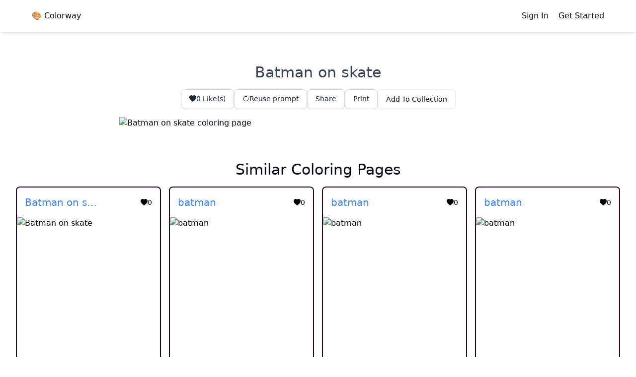

--- FILE ---
content_type: text/html; charset=utf-8
request_url: https://www.colorway.ai/coloring-pages/batman-on-skate-664
body_size: 4692
content:
<!DOCTYPE html><html lang="en"><head><meta charSet="utf-8"/><meta name="viewport" content="width=device-width"/><script async="" src="https://pagead2.googlesyndication.com/pagead/js/adsbygoogle.js?client=ca-pub-5427288277507496" crossorigin="anonymous"></script><title>Free Batman on skate coloring page 2023</title><meta content="Free Batman on skate printable coloring page by Colorway.ai." name="description"/><link rel="canonical" href="https://www.colorway.ai/coloring-pages/batman-on-skate-664"/><meta property="og:title" content="Free Batman on skate coloring page 2023"/><meta property="og:description" content="Free Batman on skate printable coloring page by Colorway.ai."/><meta property="og:site_name" content="Colorway AI"/><meta property="og:type" content="website"/><meta property="og:url" content="https://www.colorway.ai/coloring-pages/batman-on-skate-664"/><meta property="og:image" content="https://storage.googleapis.com/temp-color/9c6f7bd3-19e9-439e-a858-886927d4d197.jpeg"/><meta name="twitter:title" content="Free Batman on skate coloring page 2023"/><meta name="twitter:description" content="Free Batman on skate printable coloring page by Colorway.ai."/><meta name="twitter:card" content="summary_large_image"/><meta name="twitter:image" content="https://storage.googleapis.com/temp-color/9c6f7bd3-19e9-439e-a858-886927d4d197.jpeg"/><meta name="next-head-count" content="16"/><link href="/favicon.ico" rel="shortcut icon"/><link rel="preconnect" href="https://fonts.googleapis.com"/><link rel="preconnect" href="https://fonts.gstatic.com" crossorigin="true"/><noscript><img height="1" width="1" style="display:none" src="https://www.facebook.com/tr?id=6505323429527183&amp;ev=PageView&amp;noscript=1"/></noscript><script async="" src="https://pagead2.googlesyndication.com/pagead/js/adsbygoogle.js?client=ca-pub-5427288277507496" crossorigin="anonymous"></script><link rel="preconnect" href="https://fonts.gstatic.com" crossorigin /><link rel="preload" href="/_next/static/css/9196e6ea81cce3cc.css" as="style"/><link rel="stylesheet" href="/_next/static/css/9196e6ea81cce3cc.css" data-n-g=""/><noscript data-n-css=""></noscript><script defer="" nomodule="" src="/_next/static/chunks/polyfills-c67a75d1b6f99dc8.js"></script><script src="/_next/static/chunks/webpack-4931b04056d35eb7.js" defer=""></script><script src="/_next/static/chunks/framework-bb5c596eafb42b22.js" defer=""></script><script src="/_next/static/chunks/main-c676d18d0b975261.js" defer=""></script><script src="/_next/static/chunks/pages/_app-1cdbb04f89636b65.js" defer=""></script><script src="/_next/static/chunks/675-18f3ae6e4e02d097.js" defer=""></script><script src="/_next/static/chunks/75-8140c741587ec86d.js" defer=""></script><script src="/_next/static/chunks/777-bf6725581fbf0523.js" defer=""></script><script src="/_next/static/chunks/95-be78ef5698f4adbe.js" defer=""></script><script src="/_next/static/chunks/pages/coloring-pages/%5Bslug%5D-1696d0c1cd30a96b.js" defer=""></script><script src="/_next/static/ZetgTwFIRVy-bicZxRXMB/_buildManifest.js" defer=""></script><script src="/_next/static/ZetgTwFIRVy-bicZxRXMB/_ssgManifest.js" defer=""></script><style data-href="https://fonts.googleapis.com/css2?family=Rubik:wght@400;500;600;700;800;900&display=swap">@font-face{font-family:'Rubik';font-style:normal;font-weight:400;font-display:swap;src:url(https://fonts.gstatic.com/s/rubik/v28/iJWZBXyIfDnIV5PNhY1KTN7Z-Yh-B4i1Uw.woff) format('woff')}@font-face{font-family:'Rubik';font-style:normal;font-weight:500;font-display:swap;src:url(https://fonts.gstatic.com/s/rubik/v28/iJWZBXyIfDnIV5PNhY1KTN7Z-Yh-NYi1Uw.woff) format('woff')}@font-face{font-family:'Rubik';font-style:normal;font-weight:600;font-display:swap;src:url(https://fonts.gstatic.com/s/rubik/v28/iJWZBXyIfDnIV5PNhY1KTN7Z-Yh-2Y-1Uw.woff) format('woff')}@font-face{font-family:'Rubik';font-style:normal;font-weight:700;font-display:swap;src:url(https://fonts.gstatic.com/s/rubik/v28/iJWZBXyIfDnIV5PNhY1KTN7Z-Yh-4I-1Uw.woff) format('woff')}@font-face{font-family:'Rubik';font-style:normal;font-weight:800;font-display:swap;src:url(https://fonts.gstatic.com/s/rubik/v28/iJWZBXyIfDnIV5PNhY1KTN7Z-Yh-h4-1Uw.woff) format('woff')}@font-face{font-family:'Rubik';font-style:normal;font-weight:900;font-display:swap;src:url(https://fonts.gstatic.com/s/rubik/v28/iJWZBXyIfDnIV5PNhY1KTN7Z-Yh-ro-1Uw.woff) format('woff')}@font-face{font-family:'Rubik';font-style:normal;font-weight:400;font-display:swap;src:url(https://fonts.gstatic.com/s/rubik/v28/iJWKBXyIfDnIV7nErXyw023e1Ik.woff2) format('woff2');unicode-range:U+0600-06FF,U+0750-077F,U+0870-088E,U+0890-0891,U+0897-08E1,U+08E3-08FF,U+200C-200E,U+2010-2011,U+204F,U+2E41,U+FB50-FDFF,U+FE70-FE74,U+FE76-FEFC,U+102E0-102FB,U+10E60-10E7E,U+10EC2-10EC4,U+10EFC-10EFF,U+1EE00-1EE03,U+1EE05-1EE1F,U+1EE21-1EE22,U+1EE24,U+1EE27,U+1EE29-1EE32,U+1EE34-1EE37,U+1EE39,U+1EE3B,U+1EE42,U+1EE47,U+1EE49,U+1EE4B,U+1EE4D-1EE4F,U+1EE51-1EE52,U+1EE54,U+1EE57,U+1EE59,U+1EE5B,U+1EE5D,U+1EE5F,U+1EE61-1EE62,U+1EE64,U+1EE67-1EE6A,U+1EE6C-1EE72,U+1EE74-1EE77,U+1EE79-1EE7C,U+1EE7E,U+1EE80-1EE89,U+1EE8B-1EE9B,U+1EEA1-1EEA3,U+1EEA5-1EEA9,U+1EEAB-1EEBB,U+1EEF0-1EEF1}@font-face{font-family:'Rubik';font-style:normal;font-weight:400;font-display:swap;src:url(https://fonts.gstatic.com/s/rubik/v28/iJWKBXyIfDnIV7nMrXyw023e1Ik.woff2) format('woff2');unicode-range:U+0460-052F,U+1C80-1C8A,U+20B4,U+2DE0-2DFF,U+A640-A69F,U+FE2E-FE2F}@font-face{font-family:'Rubik';font-style:normal;font-weight:400;font-display:swap;src:url(https://fonts.gstatic.com/s/rubik/v28/iJWKBXyIfDnIV7nFrXyw023e1Ik.woff2) format('woff2');unicode-range:U+0301,U+0400-045F,U+0490-0491,U+04B0-04B1,U+2116}@font-face{font-family:'Rubik';font-style:normal;font-weight:400;font-display:swap;src:url(https://fonts.gstatic.com/s/rubik/v28/iJWKBXyIfDnIV7nDrXyw023e1Ik.woff2) format('woff2');unicode-range:U+0307-0308,U+0590-05FF,U+200C-2010,U+20AA,U+25CC,U+FB1D-FB4F}@font-face{font-family:'Rubik';font-style:normal;font-weight:400;font-display:swap;src:url(https://fonts.gstatic.com/s/rubik/v28/iJWKBXyIfDnIV7nPrXyw023e1Ik.woff2) format('woff2');unicode-range:U+0100-02BA,U+02BD-02C5,U+02C7-02CC,U+02CE-02D7,U+02DD-02FF,U+0304,U+0308,U+0329,U+1D00-1DBF,U+1E00-1E9F,U+1EF2-1EFF,U+2020,U+20A0-20AB,U+20AD-20C0,U+2113,U+2C60-2C7F,U+A720-A7FF}@font-face{font-family:'Rubik';font-style:normal;font-weight:400;font-display:swap;src:url(https://fonts.gstatic.com/s/rubik/v28/iJWKBXyIfDnIV7nBrXyw023e.woff2) format('woff2');unicode-range:U+0000-00FF,U+0131,U+0152-0153,U+02BB-02BC,U+02C6,U+02DA,U+02DC,U+0304,U+0308,U+0329,U+2000-206F,U+20AC,U+2122,U+2191,U+2193,U+2212,U+2215,U+FEFF,U+FFFD}@font-face{font-family:'Rubik';font-style:normal;font-weight:500;font-display:swap;src:url(https://fonts.gstatic.com/s/rubik/v28/iJWKBXyIfDnIV7nErXyw023e1Ik.woff2) format('woff2');unicode-range:U+0600-06FF,U+0750-077F,U+0870-088E,U+0890-0891,U+0897-08E1,U+08E3-08FF,U+200C-200E,U+2010-2011,U+204F,U+2E41,U+FB50-FDFF,U+FE70-FE74,U+FE76-FEFC,U+102E0-102FB,U+10E60-10E7E,U+10EC2-10EC4,U+10EFC-10EFF,U+1EE00-1EE03,U+1EE05-1EE1F,U+1EE21-1EE22,U+1EE24,U+1EE27,U+1EE29-1EE32,U+1EE34-1EE37,U+1EE39,U+1EE3B,U+1EE42,U+1EE47,U+1EE49,U+1EE4B,U+1EE4D-1EE4F,U+1EE51-1EE52,U+1EE54,U+1EE57,U+1EE59,U+1EE5B,U+1EE5D,U+1EE5F,U+1EE61-1EE62,U+1EE64,U+1EE67-1EE6A,U+1EE6C-1EE72,U+1EE74-1EE77,U+1EE79-1EE7C,U+1EE7E,U+1EE80-1EE89,U+1EE8B-1EE9B,U+1EEA1-1EEA3,U+1EEA5-1EEA9,U+1EEAB-1EEBB,U+1EEF0-1EEF1}@font-face{font-family:'Rubik';font-style:normal;font-weight:500;font-display:swap;src:url(https://fonts.gstatic.com/s/rubik/v28/iJWKBXyIfDnIV7nMrXyw023e1Ik.woff2) format('woff2');unicode-range:U+0460-052F,U+1C80-1C8A,U+20B4,U+2DE0-2DFF,U+A640-A69F,U+FE2E-FE2F}@font-face{font-family:'Rubik';font-style:normal;font-weight:500;font-display:swap;src:url(https://fonts.gstatic.com/s/rubik/v28/iJWKBXyIfDnIV7nFrXyw023e1Ik.woff2) format('woff2');unicode-range:U+0301,U+0400-045F,U+0490-0491,U+04B0-04B1,U+2116}@font-face{font-family:'Rubik';font-style:normal;font-weight:500;font-display:swap;src:url(https://fonts.gstatic.com/s/rubik/v28/iJWKBXyIfDnIV7nDrXyw023e1Ik.woff2) format('woff2');unicode-range:U+0307-0308,U+0590-05FF,U+200C-2010,U+20AA,U+25CC,U+FB1D-FB4F}@font-face{font-family:'Rubik';font-style:normal;font-weight:500;font-display:swap;src:url(https://fonts.gstatic.com/s/rubik/v28/iJWKBXyIfDnIV7nPrXyw023e1Ik.woff2) format('woff2');unicode-range:U+0100-02BA,U+02BD-02C5,U+02C7-02CC,U+02CE-02D7,U+02DD-02FF,U+0304,U+0308,U+0329,U+1D00-1DBF,U+1E00-1E9F,U+1EF2-1EFF,U+2020,U+20A0-20AB,U+20AD-20C0,U+2113,U+2C60-2C7F,U+A720-A7FF}@font-face{font-family:'Rubik';font-style:normal;font-weight:500;font-display:swap;src:url(https://fonts.gstatic.com/s/rubik/v28/iJWKBXyIfDnIV7nBrXyw023e.woff2) format('woff2');unicode-range:U+0000-00FF,U+0131,U+0152-0153,U+02BB-02BC,U+02C6,U+02DA,U+02DC,U+0304,U+0308,U+0329,U+2000-206F,U+20AC,U+2122,U+2191,U+2193,U+2212,U+2215,U+FEFF,U+FFFD}@font-face{font-family:'Rubik';font-style:normal;font-weight:600;font-display:swap;src:url(https://fonts.gstatic.com/s/rubik/v28/iJWKBXyIfDnIV7nErXyw023e1Ik.woff2) format('woff2');unicode-range:U+0600-06FF,U+0750-077F,U+0870-088E,U+0890-0891,U+0897-08E1,U+08E3-08FF,U+200C-200E,U+2010-2011,U+204F,U+2E41,U+FB50-FDFF,U+FE70-FE74,U+FE76-FEFC,U+102E0-102FB,U+10E60-10E7E,U+10EC2-10EC4,U+10EFC-10EFF,U+1EE00-1EE03,U+1EE05-1EE1F,U+1EE21-1EE22,U+1EE24,U+1EE27,U+1EE29-1EE32,U+1EE34-1EE37,U+1EE39,U+1EE3B,U+1EE42,U+1EE47,U+1EE49,U+1EE4B,U+1EE4D-1EE4F,U+1EE51-1EE52,U+1EE54,U+1EE57,U+1EE59,U+1EE5B,U+1EE5D,U+1EE5F,U+1EE61-1EE62,U+1EE64,U+1EE67-1EE6A,U+1EE6C-1EE72,U+1EE74-1EE77,U+1EE79-1EE7C,U+1EE7E,U+1EE80-1EE89,U+1EE8B-1EE9B,U+1EEA1-1EEA3,U+1EEA5-1EEA9,U+1EEAB-1EEBB,U+1EEF0-1EEF1}@font-face{font-family:'Rubik';font-style:normal;font-weight:600;font-display:swap;src:url(https://fonts.gstatic.com/s/rubik/v28/iJWKBXyIfDnIV7nMrXyw023e1Ik.woff2) format('woff2');unicode-range:U+0460-052F,U+1C80-1C8A,U+20B4,U+2DE0-2DFF,U+A640-A69F,U+FE2E-FE2F}@font-face{font-family:'Rubik';font-style:normal;font-weight:600;font-display:swap;src:url(https://fonts.gstatic.com/s/rubik/v28/iJWKBXyIfDnIV7nFrXyw023e1Ik.woff2) format('woff2');unicode-range:U+0301,U+0400-045F,U+0490-0491,U+04B0-04B1,U+2116}@font-face{font-family:'Rubik';font-style:normal;font-weight:600;font-display:swap;src:url(https://fonts.gstatic.com/s/rubik/v28/iJWKBXyIfDnIV7nDrXyw023e1Ik.woff2) format('woff2');unicode-range:U+0307-0308,U+0590-05FF,U+200C-2010,U+20AA,U+25CC,U+FB1D-FB4F}@font-face{font-family:'Rubik';font-style:normal;font-weight:600;font-display:swap;src:url(https://fonts.gstatic.com/s/rubik/v28/iJWKBXyIfDnIV7nPrXyw023e1Ik.woff2) format('woff2');unicode-range:U+0100-02BA,U+02BD-02C5,U+02C7-02CC,U+02CE-02D7,U+02DD-02FF,U+0304,U+0308,U+0329,U+1D00-1DBF,U+1E00-1E9F,U+1EF2-1EFF,U+2020,U+20A0-20AB,U+20AD-20C0,U+2113,U+2C60-2C7F,U+A720-A7FF}@font-face{font-family:'Rubik';font-style:normal;font-weight:600;font-display:swap;src:url(https://fonts.gstatic.com/s/rubik/v28/iJWKBXyIfDnIV7nBrXyw023e.woff2) format('woff2');unicode-range:U+0000-00FF,U+0131,U+0152-0153,U+02BB-02BC,U+02C6,U+02DA,U+02DC,U+0304,U+0308,U+0329,U+2000-206F,U+20AC,U+2122,U+2191,U+2193,U+2212,U+2215,U+FEFF,U+FFFD}@font-face{font-family:'Rubik';font-style:normal;font-weight:700;font-display:swap;src:url(https://fonts.gstatic.com/s/rubik/v28/iJWKBXyIfDnIV7nErXyw023e1Ik.woff2) format('woff2');unicode-range:U+0600-06FF,U+0750-077F,U+0870-088E,U+0890-0891,U+0897-08E1,U+08E3-08FF,U+200C-200E,U+2010-2011,U+204F,U+2E41,U+FB50-FDFF,U+FE70-FE74,U+FE76-FEFC,U+102E0-102FB,U+10E60-10E7E,U+10EC2-10EC4,U+10EFC-10EFF,U+1EE00-1EE03,U+1EE05-1EE1F,U+1EE21-1EE22,U+1EE24,U+1EE27,U+1EE29-1EE32,U+1EE34-1EE37,U+1EE39,U+1EE3B,U+1EE42,U+1EE47,U+1EE49,U+1EE4B,U+1EE4D-1EE4F,U+1EE51-1EE52,U+1EE54,U+1EE57,U+1EE59,U+1EE5B,U+1EE5D,U+1EE5F,U+1EE61-1EE62,U+1EE64,U+1EE67-1EE6A,U+1EE6C-1EE72,U+1EE74-1EE77,U+1EE79-1EE7C,U+1EE7E,U+1EE80-1EE89,U+1EE8B-1EE9B,U+1EEA1-1EEA3,U+1EEA5-1EEA9,U+1EEAB-1EEBB,U+1EEF0-1EEF1}@font-face{font-family:'Rubik';font-style:normal;font-weight:700;font-display:swap;src:url(https://fonts.gstatic.com/s/rubik/v28/iJWKBXyIfDnIV7nMrXyw023e1Ik.woff2) format('woff2');unicode-range:U+0460-052F,U+1C80-1C8A,U+20B4,U+2DE0-2DFF,U+A640-A69F,U+FE2E-FE2F}@font-face{font-family:'Rubik';font-style:normal;font-weight:700;font-display:swap;src:url(https://fonts.gstatic.com/s/rubik/v28/iJWKBXyIfDnIV7nFrXyw023e1Ik.woff2) format('woff2');unicode-range:U+0301,U+0400-045F,U+0490-0491,U+04B0-04B1,U+2116}@font-face{font-family:'Rubik';font-style:normal;font-weight:700;font-display:swap;src:url(https://fonts.gstatic.com/s/rubik/v28/iJWKBXyIfDnIV7nDrXyw023e1Ik.woff2) format('woff2');unicode-range:U+0307-0308,U+0590-05FF,U+200C-2010,U+20AA,U+25CC,U+FB1D-FB4F}@font-face{font-family:'Rubik';font-style:normal;font-weight:700;font-display:swap;src:url(https://fonts.gstatic.com/s/rubik/v28/iJWKBXyIfDnIV7nPrXyw023e1Ik.woff2) format('woff2');unicode-range:U+0100-02BA,U+02BD-02C5,U+02C7-02CC,U+02CE-02D7,U+02DD-02FF,U+0304,U+0308,U+0329,U+1D00-1DBF,U+1E00-1E9F,U+1EF2-1EFF,U+2020,U+20A0-20AB,U+20AD-20C0,U+2113,U+2C60-2C7F,U+A720-A7FF}@font-face{font-family:'Rubik';font-style:normal;font-weight:700;font-display:swap;src:url(https://fonts.gstatic.com/s/rubik/v28/iJWKBXyIfDnIV7nBrXyw023e.woff2) format('woff2');unicode-range:U+0000-00FF,U+0131,U+0152-0153,U+02BB-02BC,U+02C6,U+02DA,U+02DC,U+0304,U+0308,U+0329,U+2000-206F,U+20AC,U+2122,U+2191,U+2193,U+2212,U+2215,U+FEFF,U+FFFD}@font-face{font-family:'Rubik';font-style:normal;font-weight:800;font-display:swap;src:url(https://fonts.gstatic.com/s/rubik/v28/iJWKBXyIfDnIV7nErXyw023e1Ik.woff2) format('woff2');unicode-range:U+0600-06FF,U+0750-077F,U+0870-088E,U+0890-0891,U+0897-08E1,U+08E3-08FF,U+200C-200E,U+2010-2011,U+204F,U+2E41,U+FB50-FDFF,U+FE70-FE74,U+FE76-FEFC,U+102E0-102FB,U+10E60-10E7E,U+10EC2-10EC4,U+10EFC-10EFF,U+1EE00-1EE03,U+1EE05-1EE1F,U+1EE21-1EE22,U+1EE24,U+1EE27,U+1EE29-1EE32,U+1EE34-1EE37,U+1EE39,U+1EE3B,U+1EE42,U+1EE47,U+1EE49,U+1EE4B,U+1EE4D-1EE4F,U+1EE51-1EE52,U+1EE54,U+1EE57,U+1EE59,U+1EE5B,U+1EE5D,U+1EE5F,U+1EE61-1EE62,U+1EE64,U+1EE67-1EE6A,U+1EE6C-1EE72,U+1EE74-1EE77,U+1EE79-1EE7C,U+1EE7E,U+1EE80-1EE89,U+1EE8B-1EE9B,U+1EEA1-1EEA3,U+1EEA5-1EEA9,U+1EEAB-1EEBB,U+1EEF0-1EEF1}@font-face{font-family:'Rubik';font-style:normal;font-weight:800;font-display:swap;src:url(https://fonts.gstatic.com/s/rubik/v28/iJWKBXyIfDnIV7nMrXyw023e1Ik.woff2) format('woff2');unicode-range:U+0460-052F,U+1C80-1C8A,U+20B4,U+2DE0-2DFF,U+A640-A69F,U+FE2E-FE2F}@font-face{font-family:'Rubik';font-style:normal;font-weight:800;font-display:swap;src:url(https://fonts.gstatic.com/s/rubik/v28/iJWKBXyIfDnIV7nFrXyw023e1Ik.woff2) format('woff2');unicode-range:U+0301,U+0400-045F,U+0490-0491,U+04B0-04B1,U+2116}@font-face{font-family:'Rubik';font-style:normal;font-weight:800;font-display:swap;src:url(https://fonts.gstatic.com/s/rubik/v28/iJWKBXyIfDnIV7nDrXyw023e1Ik.woff2) format('woff2');unicode-range:U+0307-0308,U+0590-05FF,U+200C-2010,U+20AA,U+25CC,U+FB1D-FB4F}@font-face{font-family:'Rubik';font-style:normal;font-weight:800;font-display:swap;src:url(https://fonts.gstatic.com/s/rubik/v28/iJWKBXyIfDnIV7nPrXyw023e1Ik.woff2) format('woff2');unicode-range:U+0100-02BA,U+02BD-02C5,U+02C7-02CC,U+02CE-02D7,U+02DD-02FF,U+0304,U+0308,U+0329,U+1D00-1DBF,U+1E00-1E9F,U+1EF2-1EFF,U+2020,U+20A0-20AB,U+20AD-20C0,U+2113,U+2C60-2C7F,U+A720-A7FF}@font-face{font-family:'Rubik';font-style:normal;font-weight:800;font-display:swap;src:url(https://fonts.gstatic.com/s/rubik/v28/iJWKBXyIfDnIV7nBrXyw023e.woff2) format('woff2');unicode-range:U+0000-00FF,U+0131,U+0152-0153,U+02BB-02BC,U+02C6,U+02DA,U+02DC,U+0304,U+0308,U+0329,U+2000-206F,U+20AC,U+2122,U+2191,U+2193,U+2212,U+2215,U+FEFF,U+FFFD}@font-face{font-family:'Rubik';font-style:normal;font-weight:900;font-display:swap;src:url(https://fonts.gstatic.com/s/rubik/v28/iJWKBXyIfDnIV7nErXyw023e1Ik.woff2) format('woff2');unicode-range:U+0600-06FF,U+0750-077F,U+0870-088E,U+0890-0891,U+0897-08E1,U+08E3-08FF,U+200C-200E,U+2010-2011,U+204F,U+2E41,U+FB50-FDFF,U+FE70-FE74,U+FE76-FEFC,U+102E0-102FB,U+10E60-10E7E,U+10EC2-10EC4,U+10EFC-10EFF,U+1EE00-1EE03,U+1EE05-1EE1F,U+1EE21-1EE22,U+1EE24,U+1EE27,U+1EE29-1EE32,U+1EE34-1EE37,U+1EE39,U+1EE3B,U+1EE42,U+1EE47,U+1EE49,U+1EE4B,U+1EE4D-1EE4F,U+1EE51-1EE52,U+1EE54,U+1EE57,U+1EE59,U+1EE5B,U+1EE5D,U+1EE5F,U+1EE61-1EE62,U+1EE64,U+1EE67-1EE6A,U+1EE6C-1EE72,U+1EE74-1EE77,U+1EE79-1EE7C,U+1EE7E,U+1EE80-1EE89,U+1EE8B-1EE9B,U+1EEA1-1EEA3,U+1EEA5-1EEA9,U+1EEAB-1EEBB,U+1EEF0-1EEF1}@font-face{font-family:'Rubik';font-style:normal;font-weight:900;font-display:swap;src:url(https://fonts.gstatic.com/s/rubik/v28/iJWKBXyIfDnIV7nMrXyw023e1Ik.woff2) format('woff2');unicode-range:U+0460-052F,U+1C80-1C8A,U+20B4,U+2DE0-2DFF,U+A640-A69F,U+FE2E-FE2F}@font-face{font-family:'Rubik';font-style:normal;font-weight:900;font-display:swap;src:url(https://fonts.gstatic.com/s/rubik/v28/iJWKBXyIfDnIV7nFrXyw023e1Ik.woff2) format('woff2');unicode-range:U+0301,U+0400-045F,U+0490-0491,U+04B0-04B1,U+2116}@font-face{font-family:'Rubik';font-style:normal;font-weight:900;font-display:swap;src:url(https://fonts.gstatic.com/s/rubik/v28/iJWKBXyIfDnIV7nDrXyw023e1Ik.woff2) format('woff2');unicode-range:U+0307-0308,U+0590-05FF,U+200C-2010,U+20AA,U+25CC,U+FB1D-FB4F}@font-face{font-family:'Rubik';font-style:normal;font-weight:900;font-display:swap;src:url(https://fonts.gstatic.com/s/rubik/v28/iJWKBXyIfDnIV7nPrXyw023e1Ik.woff2) format('woff2');unicode-range:U+0100-02BA,U+02BD-02C5,U+02C7-02CC,U+02CE-02D7,U+02DD-02FF,U+0304,U+0308,U+0329,U+1D00-1DBF,U+1E00-1E9F,U+1EF2-1EFF,U+2020,U+20A0-20AB,U+20AD-20C0,U+2113,U+2C60-2C7F,U+A720-A7FF}@font-face{font-family:'Rubik';font-style:normal;font-weight:900;font-display:swap;src:url(https://fonts.gstatic.com/s/rubik/v28/iJWKBXyIfDnIV7nBrXyw023e.woff2) format('woff2');unicode-range:U+0000-00FF,U+0131,U+0152-0153,U+02BB-02BC,U+02C6,U+02DA,U+02DC,U+0304,U+0308,U+0329,U+2000-206F,U+20AC,U+2122,U+2191,U+2193,U+2212,U+2215,U+FEFF,U+FFFD}</style></head><body><div id="__next" data-reactroot=""><header class="py-4 px-4 md:px-16 shadow-md font-medium fixed w-full bg-white z-10 text-base md:flex md:flex-row md:justify-between"><div class="flex flex-row justify-between items-center h-8"><a class="md:mb-0" href="/">🎨 Colorway</a><button data-collapse-toggle="navbar-default" type="button" class="inline-flex items-center p-2 ml-3 text-sm text-gray-500 rounded-lg md:hidden hover:bg-gray-100 focus:outline-none focus:ring-2 focus:ring-gray-200 dark:text-gray-400 dark:hover:bg-gray-700 dark:focus:ring-gray-600"><span class="sr-only">Open main menu</span><svg class="w-6 h-6" aria-hidden="true" fill="currentColor" viewBox="0 0 20 20" xmlns="http://www.w3.org/2000/svg"><path fill-rule="evenodd" d="M3 5a1 1 0 011-1h12a1 1 0 110 2H4a1 1 0 01-1-1zM3 10a1 1 0 011-1h12a1 1 0 110 2H4a1 1 0 01-1-1zM3 15a1 1 0 011-1h12a1 1 0 110 2H4a1 1 0 01-1-1z" clip-rule="evenodd"></path></svg></button></div><div class="hidden w-full md:block md:w-auto"><nav class="flex flex-col md:flex-row py-4 md:py-0 md:items-center md:justify-center md:h-8"><div class="p-2 md:p-0"><a class="ml-5" href="/auth/signin">Sign In</a></div><div class="p-2 md:p-0"><a class="ml-5" href="/auth/signup">Get Started</a></div></nav></div></header><section class="py-24 md:py-32 px-4"><div class="mx-auto"><div class="text-lg md:text-3xl text-center md:w-9/12 mx-auto text-gray-700 mb-4">Batman on skate</div><div class="flex flex-row gap-2 w-full justify-center my-4 flex-wrap"><div class="rounded-lg px-4 py-2 text-sm whitespace-nowrap text-center text-gray-800 shadow-sm border-[1px] border-gray-300 hover:cursor-pointer bg-white"><div class="flex gap-2 items-center"><svg xmlns="http://www.w3.org/2000/svg" viewBox="0 0 16 16" width="1em" height="1em" fill="currentColor"><path fill-rule="evenodd" d="M8 1.314C12.438-3.248 23.534 4.735 8 15-7.534 4.736 3.562-3.248 8 1.314z"></path></svg>0<!-- --> Like(s)</div></div><div class="rounded-lg px-4 py-2 text-sm whitespace-nowrap text-center text-gray-800 shadow-sm border-[1px] border-gray-300 hover:cursor-pointer bg-white"><div class="flex flex-row gap-2 items-center"><svg xmlns="http://www.w3.org/2000/svg" viewBox="0 0 16 16" width="1em" height="1em" fill="black"><path fill-rule="evenodd" d="M8 3a5 5 0 1 0 4.546 2.914.5.5 0 0 1 .908-.417A6 6 0 1 1 8 2v1z"></path><path d="M8 4.466V.534a.25.25 0 0 1 .41-.192l2.36 1.966c.12.1.12.284 0 .384L8.41 4.658A.25.25 0 0 1 8 4.466z"></path></svg><div>Reuse prompt</div></div></div><div class="rounded-lg px-4 py-2 text-sm whitespace-nowrap text-center text-gray-800 shadow-sm border-[1px] border-gray-300 hover:cursor-pointer bg-white">Share</div><div class="rounded-lg px-4 py-2 text-sm whitespace-nowrap text-center text-gray-800 shadow-sm border-[1px] border-gray-300 hover:cursor-pointer bg-white">Print</div><button class="inline-flex items-center justify-center whitespace-nowrap rounded-md text-sm font-medium ring-offset-background transition-colors focus-visible:outline-none focus-visible:ring-2 focus-visible:ring-ring focus-visible:ring-offset-2 disabled:pointer-events-none disabled:opacity-50 border border-input bg-background hover:bg-accent hover:text-accent-foreground h-10 px-4 py-2" type="button" id="" aria-haspopup="menu" aria-expanded="false" data-state="closed">Add To Collection</button></div><div class="flex flex-col items-center"><img layout="intrinsic" objectFit="contain" alt="Batman on skate coloring page" height="800" width="800" src="https://storage.googleapis.com/temp-color/9c6f7bd3-19e9-439e-a858-886927d4d197.jpeg"/></div><section class="py-12 px-4 mx-auto"><h2 class="py-4 text-3xl text-bold text-center">Similar Coloring Pages</h2><div class="grid grid-cols-1 sm:grid-cols-3 md:grid-cols-4 lg:grid-cols-4 gap-4 justify-center"><a class="bg-white rounded-lg border-2 overflow-hidden border-[#270722] block" href="/coloring-pages/batman-on-skate-665"><div class="flex flex-row items-center w-full justify-between p-4"><p class="text-sm md:text-xl text-blue-500 text-bold hover:underline hover:text-blue-700 truncate max-w-[150px]">Batman on skate</p><button class="text-sm pl-4 flex flex-row items-center justify-center gap-2 whitespace-nowrap"><svg xmlns="http://www.w3.org/2000/svg" viewBox="0 0 16 16" width="1em" height="1em" fill="black"><path fill-rule="evenodd" d="M8 1.314C12.438-3.248 23.534 4.735 8 15-7.534 4.736 3.562-3.248 8 1.314z"></path></svg> <!-- -->0</button></div><div class="relative overflow-hidden aspect-square z-1"><img class="w-[299px] h-[384px] object-cover object-top" height="384" width="299" src="https://storage.googleapis.com/temp-color/fea26758-5108-41a5-9bd5-4ec38207fa8f.jpeg" alt="Batman on skate" placeholder="blur" blurDataURL="iVBORw0KGgoAAAANSUhEUgAAAAEAAAABCAQAAAC1HAwCAAAAC0lEQVR42mNsqgcAAYkBA6rFAegAAAAASUVORK5CYII"/></div></a><a class="bg-white rounded-lg border-2 overflow-hidden border-[#270722] block" href="/coloring-pages/batman--2300"><div class="flex flex-row items-center w-full justify-between p-4"><p class="text-sm md:text-xl text-blue-500 text-bold hover:underline hover:text-blue-700 truncate max-w-[150px]">batman </p><button class="text-sm pl-4 flex flex-row items-center justify-center gap-2 whitespace-nowrap"><svg xmlns="http://www.w3.org/2000/svg" viewBox="0 0 16 16" width="1em" height="1em" fill="black"><path fill-rule="evenodd" d="M8 1.314C12.438-3.248 23.534 4.735 8 15-7.534 4.736 3.562-3.248 8 1.314z"></path></svg> <!-- -->0</button></div><div class="relative overflow-hidden aspect-square z-1"><img class="w-[299px] h-[384px] object-cover object-top" height="384" width="299" src="https://storage.googleapis.com/temp-color/d076e260-71cb-4996-baed-3b4c7ada961e.jpeg" alt="batman " placeholder="blur" blurDataURL="iVBORw0KGgoAAAANSUhEUgAAAAEAAAABCAQAAAC1HAwCAAAAC0lEQVR42mNsqgcAAYkBA6rFAegAAAAASUVORK5CYII"/></div></a><a class="bg-white rounded-lg border-2 overflow-hidden border-[#270722] block" href="/coloring-pages/batman-2393"><div class="flex flex-row items-center w-full justify-between p-4"><p class="text-sm md:text-xl text-blue-500 text-bold hover:underline hover:text-blue-700 truncate max-w-[150px]">batman</p><button class="text-sm pl-4 flex flex-row items-center justify-center gap-2 whitespace-nowrap"><svg xmlns="http://www.w3.org/2000/svg" viewBox="0 0 16 16" width="1em" height="1em" fill="black"><path fill-rule="evenodd" d="M8 1.314C12.438-3.248 23.534 4.735 8 15-7.534 4.736 3.562-3.248 8 1.314z"></path></svg> <!-- -->0</button></div><div class="relative overflow-hidden aspect-square z-1"><img class="w-[299px] h-[384px] object-cover object-top" height="384" width="299" src="https://storage.googleapis.com/temp-color/246cc6a6-3bab-41ef-af5a-42ab5e0a5f3a.jpeg" alt="batman" placeholder="blur" blurDataURL="iVBORw0KGgoAAAANSUhEUgAAAAEAAAABCAQAAAC1HAwCAAAAC0lEQVR42mNsqgcAAYkBA6rFAegAAAAASUVORK5CYII"/></div></a><a class="bg-white rounded-lg border-2 overflow-hidden border-[#270722] block" href="/coloring-pages/batman--2301"><div class="flex flex-row items-center w-full justify-between p-4"><p class="text-sm md:text-xl text-blue-500 text-bold hover:underline hover:text-blue-700 truncate max-w-[150px]">batman </p><button class="text-sm pl-4 flex flex-row items-center justify-center gap-2 whitespace-nowrap"><svg xmlns="http://www.w3.org/2000/svg" viewBox="0 0 16 16" width="1em" height="1em" fill="black"><path fill-rule="evenodd" d="M8 1.314C12.438-3.248 23.534 4.735 8 15-7.534 4.736 3.562-3.248 8 1.314z"></path></svg> <!-- -->0</button></div><div class="relative overflow-hidden aspect-square z-1"><img class="w-[299px] h-[384px] object-cover object-top" height="384" width="299" src="https://storage.googleapis.com/temp-color/c638c195-a5ef-457f-ae14-88d18520e4f2.jpeg" alt="batman " placeholder="blur" blurDataURL="iVBORw0KGgoAAAANSUhEUgAAAAEAAAABCAQAAAC1HAwCAAAAC0lEQVR42mNsqgcAAYkBA6rFAegAAAAASUVORK5CYII"/></div></a><a class="bg-white rounded-lg border-2 overflow-hidden border-[#270722] block" href="/coloring-pages/batman-187"><div class="flex flex-row items-center w-full justify-between p-4"><p class="text-sm md:text-xl text-blue-500 text-bold hover:underline hover:text-blue-700 truncate max-w-[150px]">Batman</p><button class="text-sm pl-4 flex flex-row items-center justify-center gap-2 whitespace-nowrap"><svg xmlns="http://www.w3.org/2000/svg" viewBox="0 0 16 16" width="1em" height="1em" fill="black"><path fill-rule="evenodd" d="M8 1.314C12.438-3.248 23.534 4.735 8 15-7.534 4.736 3.562-3.248 8 1.314z"></path></svg> <!-- -->0</button></div><div class="relative overflow-hidden aspect-square z-1"><img class="w-[299px] h-[384px] object-cover object-top" height="384" width="299" src="https://storage.googleapis.com/temp-color/3d442fdf-e36b-44d6-9e99-7d14027b8534.jpeg" alt="Batman" placeholder="blur" blurDataURL="iVBORw0KGgoAAAANSUhEUgAAAAEAAAABCAQAAAC1HAwCAAAAC0lEQVR42mNsqgcAAYkBA6rFAegAAAAASUVORK5CYII"/></div></a><a class="bg-white rounded-lg border-2 overflow-hidden border-[#270722] block" href="/coloring-pages/batman--2303"><div class="flex flex-row items-center w-full justify-between p-4"><p class="text-sm md:text-xl text-blue-500 text-bold hover:underline hover:text-blue-700 truncate max-w-[150px]">batman </p><button class="text-sm pl-4 flex flex-row items-center justify-center gap-2 whitespace-nowrap"><svg xmlns="http://www.w3.org/2000/svg" viewBox="0 0 16 16" width="1em" height="1em" fill="black"><path fill-rule="evenodd" d="M8 1.314C12.438-3.248 23.534 4.735 8 15-7.534 4.736 3.562-3.248 8 1.314z"></path></svg> <!-- -->0</button></div><div class="relative overflow-hidden aspect-square z-1"><img class="w-[299px] h-[384px] object-cover object-top" height="384" width="299" src="https://storage.googleapis.com/temp-color/3a8ccf48-682d-43be-8d1b-90bec2530caf.jpeg" alt="batman " placeholder="blur" blurDataURL="iVBORw0KGgoAAAANSUhEUgAAAAEAAAABCAQAAAC1HAwCAAAAC0lEQVR42mNsqgcAAYkBA6rFAegAAAAASUVORK5CYII"/></div></a><a class="bg-white rounded-lg border-2 overflow-hidden border-[#270722] block" href="/coloring-pages/batman--2297"><div class="flex flex-row items-center w-full justify-between p-4"><p class="text-sm md:text-xl text-blue-500 text-bold hover:underline hover:text-blue-700 truncate max-w-[150px]">batman </p><button class="text-sm pl-4 flex flex-row items-center justify-center gap-2 whitespace-nowrap"><svg xmlns="http://www.w3.org/2000/svg" viewBox="0 0 16 16" width="1em" height="1em" fill="black"><path fill-rule="evenodd" d="M8 1.314C12.438-3.248 23.534 4.735 8 15-7.534 4.736 3.562-3.248 8 1.314z"></path></svg> <!-- -->0</button></div><div class="relative overflow-hidden aspect-square z-1"><img class="w-[299px] h-[384px] object-cover object-top" height="384" width="299" src="https://storage.googleapis.com/temp-color/9f82026d-fc96-4f74-b9ec-94344db0fa15.jpeg" alt="batman " placeholder="blur" blurDataURL="iVBORw0KGgoAAAANSUhEUgAAAAEAAAABCAQAAAC1HAwCAAAAC0lEQVR42mNsqgcAAYkBA6rFAegAAAAASUVORK5CYII"/></div></a><a class="bg-white rounded-lg border-2 overflow-hidden border-[#270722] block" href="/coloring-pages/batman--2299"><div class="flex flex-row items-center w-full justify-between p-4"><p class="text-sm md:text-xl text-blue-500 text-bold hover:underline hover:text-blue-700 truncate max-w-[150px]">batman </p><button class="text-sm pl-4 flex flex-row items-center justify-center gap-2 whitespace-nowrap"><svg xmlns="http://www.w3.org/2000/svg" viewBox="0 0 16 16" width="1em" height="1em" fill="black"><path fill-rule="evenodd" d="M8 1.314C12.438-3.248 23.534 4.735 8 15-7.534 4.736 3.562-3.248 8 1.314z"></path></svg> <!-- -->0</button></div><div class="relative overflow-hidden aspect-square z-1"><img class="w-[299px] h-[384px] object-cover object-top" height="384" width="299" src="https://storage.googleapis.com/temp-color/884a0462-1dc8-447e-a9e0-ccfbf694991e.jpeg" alt="batman " placeholder="blur" blurDataURL="iVBORw0KGgoAAAANSUhEUgAAAAEAAAABCAQAAAC1HAwCAAAAC0lEQVR42mNsqgcAAYkBA6rFAegAAAAASUVORK5CYII"/></div></a></div></section></div></section><section><div class="container flex flex-col md:justify-center gap-2 px-4 mx-auto py-12"><div class="w-full flex flex-row"><div class="grow"></div></div><div class="flex flex-col md:flex-row gap-2 text-xs opacity-60"><div>Copyright © Colorway. All rights reserved.<br/><br/>651 N. Broad St. Suite 201 <br/> Middletown, DE 19709</div><div class="grow"></div><div><div class="flex flex-col md:flex-row gap-2 text-xs"><a class="underline" href="/legal/terms-of-service">Terms &amp; Conditions</a><a class="underline" href="/legal/privacy-policy">Privacy Policy</a><a class="underline" href="mailto:team@growmotion.io">Contact Us</a></div><br/></div></div></div></section><div style="position:fixed;z-index:9999;top:16px;left:16px;right:16px;bottom:16px;pointer-events:none"></div></div><div role="region" aria-label="Notifications (F8)" tabindex="-1" style="pointer-events:none"><ol tabindex="-1" class="fixed top-0 z-[100] flex max-h-screen w-full flex-col-reverse p-4 sm:bottom-0 sm:right-0 sm:top-auto sm:flex-col md:max-w-[420px]"></ol></div><script id="__NEXT_DATA__" type="application/json">{"props":{"pageProps":{"drawing":{"id":664,"created_at":"2023-05-23T19:23:20.984507+00:00","runpod_id":"2f0adf7b-24f6-4f27-88de-913303a24055","prompt":"Batman on skate","user_id":"873c58c7-e4df-44e7-8df6-7b3e965354dd","output_url":"https://storage.googleapis.com/temp-color/9c6f7bd3-19e9-439e-a858-886927d4d197.jpeg","status":"completed","output_svg_url":"https://storage.googleapis.com/temp-color/9c6f7bd3-19e9-439e-a858-886927d4d197.svg","votes_count":0,"slug":"batman-on-skate-664","output_pdf_url":"https://storage.googleapis.com/temp-color/2f0adf7b-24f6-4f27-88de-913303a24055.pdf","related_drawings":{"created_at":"2023-10-06T04:06:54.147394+00:00","job_id":664,"slug":"batman-on-skate-664","data":[{"slug":"batman-on-skate-665","prompt":"Batman on skate","output_url":"https://storage.googleapis.com/temp-color/fea26758-5108-41a5-9bd5-4ec38207fa8f.jpeg"},{"slug":"batman--2300","prompt":"batman ","output_url":"https://storage.googleapis.com/temp-color/d076e260-71cb-4996-baed-3b4c7ada961e.jpeg"},{"slug":"batman-2393","prompt":"batman","output_url":"https://storage.googleapis.com/temp-color/246cc6a6-3bab-41ef-af5a-42ab5e0a5f3a.jpeg"},{"slug":"batman--2301","prompt":"batman ","output_url":"https://storage.googleapis.com/temp-color/c638c195-a5ef-457f-ae14-88d18520e4f2.jpeg"},{"slug":"batman-187","prompt":"Batman","output_url":"https://storage.googleapis.com/temp-color/3d442fdf-e36b-44d6-9e99-7d14027b8534.jpeg"},{"slug":"batman--2303","prompt":"batman ","output_url":"https://storage.googleapis.com/temp-color/3a8ccf48-682d-43be-8d1b-90bec2530caf.jpeg"},{"slug":"batman--2297","prompt":"batman ","output_url":"https://storage.googleapis.com/temp-color/9f82026d-fc96-4f74-b9ec-94344db0fa15.jpeg"},{"slug":"batman--2299","prompt":"batman ","output_url":"https://storage.googleapis.com/temp-color/884a0462-1dc8-447e-a9e0-ccfbf694991e.jpeg"}]}}},"__N_SSP":true},"page":"/coloring-pages/[slug]","query":{"slug":"batman-on-skate-664"},"buildId":"ZetgTwFIRVy-bicZxRXMB","isFallback":false,"gssp":true,"scriptLoader":[]}</script></body></html>

--- FILE ---
content_type: text/html; charset=utf-8
request_url: https://www.google.com/recaptcha/api2/aframe
body_size: 268
content:
<!DOCTYPE HTML><html><head><meta http-equiv="content-type" content="text/html; charset=UTF-8"></head><body><script nonce="CkxKJgRYF7lLOcfu2WTolA">/** Anti-fraud and anti-abuse applications only. See google.com/recaptcha */ try{var clients={'sodar':'https://pagead2.googlesyndication.com/pagead/sodar?'};window.addEventListener("message",function(a){try{if(a.source===window.parent){var b=JSON.parse(a.data);var c=clients[b['id']];if(c){var d=document.createElement('img');d.src=c+b['params']+'&rc='+(localStorage.getItem("rc::a")?sessionStorage.getItem("rc::b"):"");window.document.body.appendChild(d);sessionStorage.setItem("rc::e",parseInt(sessionStorage.getItem("rc::e")||0)+1);localStorage.setItem("rc::h",'1769032875988');}}}catch(b){}});window.parent.postMessage("_grecaptcha_ready", "*");}catch(b){}</script></body></html>

--- FILE ---
content_type: application/javascript; charset=utf-8
request_url: https://www.colorway.ai/_next/static/ZetgTwFIRVy-bicZxRXMB/_buildManifest.js
body_size: 407
content:
self.__BUILD_MANIFEST=function(s,a,c,e,t,i,n,g){return{__rewrites:{beforeFiles:[],afterFiles:[],fallback:[]},"/":[s,a,c,"static/chunks/80-1a0270d659b355d8.js",e,"static/chunks/pages/index-5e0ab3475a6dd1d3.js"],"/_error":["static/chunks/pages/_error-effe22be6ff34abe.js"],"/about":[a,"static/chunks/pages/about-668243fc600643d0.js"],"/auth/[type]":[a,e,"static/chunks/pages/auth/[type]-0a86bf340fed76bf.js"],"/collection/[id]":["static/chunks/pages/collection/[id]-7bf522866583be9b.js"],"/color/[id]":[i,"static/chunks/pages/color/[id]-1a4f96c04ac5dda1.js"],"/coloring-pages":[s,"static/chunks/pages/coloring-pages-f1bbc8cb4025ba3e.js"],"/coloring-pages/[slug]":[s,t,i,"static/chunks/95-be78ef5698f4adbe.js","static/chunks/pages/coloring-pages/[slug]-1696d0c1cd30a96b.js"],"/dashboard":[s,a,c,t,n,e,g,"static/chunks/pages/dashboard-fdb6bcb7626c9317.js"],"/legal/[section]":["static/chunks/pages/legal/[section]-f3f387d9993b30cc.js"],"/pricing":["static/chunks/pages/pricing-def75f78d433251a.js"],"/purchase/[plan]":["static/chunks/pages/purchase/[plan]-7b337da94b9c7445.js"],"/ref/[referralCode]":["static/chunks/pages/ref/[referralCode]-11898a7e7ecda37a.js"],"/referrals":[s,a,c,t,n,e,g,"static/chunks/pages/referrals-1917d4b75754f5ef.js"],"/settings/[section]":[a,c,"static/chunks/pages/settings/[section]-d49556653034bd0a.js"],"/tags":["static/chunks/pages/tags-87d66c1586c95583.js"],"/tags/[tag]":[s,"static/chunks/pages/tags/[tag]-2b492b7ea80ceb42.js"],"/[slug]":[s,"static/chunks/615-36d20f11bb0fbfb6.js","static/chunks/pages/[slug]-c6fd5062c5cc99c3.js"],sortedPages:["/","/_app","/_error","/about","/auth/[type]","/collection/[id]","/color/[id]","/coloring-pages","/coloring-pages/[slug]","/dashboard","/legal/[section]","/pricing","/purchase/[plan]","/ref/[referralCode]","/referrals","/settings/[section]","/tags","/tags/[tag]","/[slug]"]}}("static/chunks/675-18f3ae6e4e02d097.js","static/chunks/283-1a2a039f4fc1ec91.js","static/chunks/648-5eec3a4258c8bad5.js","static/chunks/811-aff735bc1f3a69ea.js","static/chunks/75-8140c741587ec86d.js","static/chunks/777-bf6725581fbf0523.js","static/chunks/700-490777f71cebb7a3.js","static/chunks/433-91975920bc5ee46e.js"),self.__BUILD_MANIFEST_CB&&self.__BUILD_MANIFEST_CB();

--- FILE ---
content_type: application/javascript; charset=utf-8
request_url: https://www.colorway.ai/_next/static/ZetgTwFIRVy-bicZxRXMB/_ssgManifest.js
body_size: -157
content:
self.__SSG_MANIFEST=new Set(["\u002F","\u002F[slug]","\u002Fauth\u002F[type]","\u002Fcoloring-pages","\u002Flegal\u002F[section]","\u002Fsettings\u002F[section]","\u002Ftags","\u002Ftags\u002F[tag]"]);self.__SSG_MANIFEST_CB&&self.__SSG_MANIFEST_CB()